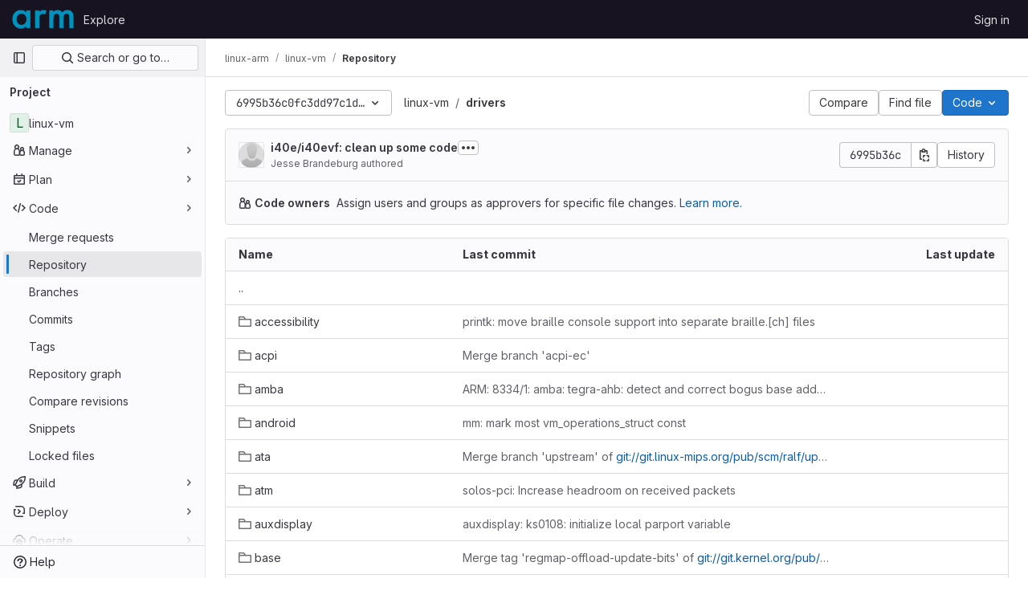

--- FILE ---
content_type: text/html; charset=utf-8
request_url: https://gitlab.arm.com/linux-arm/linux-vm/-/tree/6995b36c0fc3dd97c1d641f9630d19db2cadf44f/drivers
body_size: 39931
content:






<!DOCTYPE html>
<html class="gl-light ui-neutral with-top-bar with-header " lang="en">
<head prefix="og: http://ogp.me/ns#">
<meta charset="utf-8">
<meta content="IE=edge" http-equiv="X-UA-Compatible">
<meta content="width=device-width, initial-scale=1" name="viewport">
<title>drivers · 6995b36c0fc3dd97c1d641f9630d19db2cadf44f · linux-arm / linux-vm · GitLab</title>
<script>
//<![CDATA[
window.gon={};gon.api_version="v4";gon.default_avatar_url="https://gitlab.arm.com/assets/no_avatar-849f9c04a3a0d0cea2424ae97b27447dc64a7dbfae83c036c45b403392f0e8ba.png";gon.max_file_size=10;gon.asset_host=null;gon.webpack_public_path="/assets/webpack/";gon.relative_url_root="";gon.user_color_mode="gl-light";gon.user_color_scheme="white";gon.markdown_surround_selection=null;gon.markdown_automatic_lists=null;gon.math_rendering_limits_enabled=true;gon.recaptcha_api_server_url="https://www.recaptcha.net/recaptcha/api.js";gon.recaptcha_sitekey=null;gon.gitlab_url="https://gitlab.arm.com";gon.promo_url="https://about.gitlab.com";gon.forum_url="https://forum.gitlab.com";gon.docs_url="https://docs.gitlab.com";gon.revision="5f9db3887f3";gon.feature_category="source_code_management";gon.gitlab_logo="/assets/gitlab_logo-2957169c8ef64c58616a1ac3f4fc626e8a35ce4eb3ed31bb0d873712f2a041a0.png";gon.secure=true;gon.sprite_icons="/assets/icons-aa2c8ddf99d22b77153ca2bb092a23889c12c597fc8b8de94b0f730eb53513f6.svg";gon.sprite_file_icons="/assets/file_icons/file_icons-88a95467170997d6a4052c781684c8250847147987090747773c1ee27c513c5f.svg";gon.emoji_sprites_css_path="/assets/emoji_sprites-bd26211944b9d072037ec97cb138f1a52cd03ef185cd38b8d1fcc963245199a1.css";gon.emoji_backend_version=4;gon.gridstack_css_path="/assets/lazy_bundles/gridstack-4cd1da7c8adb8553e78a4f5545a8ab57a46258e091e6ac0382e6de79bca5ea3c.css";gon.test_env=false;gon.disable_animations=null;gon.suggested_label_colors={"#cc338b":"Magenta-pink","#dc143c":"Crimson","#c21e56":"Rose red","#cd5b45":"Dark coral","#ed9121":"Carrot orange","#eee600":"Titanium yellow","#009966":"Green-cyan","#8fbc8f":"Dark sea green","#6699cc":"Blue-gray","#e6e6fa":"Lavender","#9400d3":"Dark violet","#330066":"Deep violet","#36454f":"Charcoal grey","#808080":"Gray"};gon.first_day_of_week=0;gon.time_display_relative=true;gon.time_display_format=0;gon.ee=true;gon.jh=false;gon.dot_com=false;gon.uf_error_prefix="UF";gon.pat_prefix="";gon.keyboard_shortcuts_enabled=true;gon.features={"vscodeWebIde":true,"uiForOrganizations":false,"organizationSwitching":false,"findAndReplace":false,"removeMonitorMetrics":true,"workItemsViewPreference":true,"workItemViewForIssues":true,"searchButtonTopRight":false,"mergeRequestDashboard":false,"newProjectCreationForm":false,"workItemsClientSideBoards":false,"glqlWorkItems":false,"duoChatDynamicDimension":true,"duoChatMultiThread":true,"advancedContextResolver":true,"vulnerabilityReportTypeScannerFilter":true,"inlineBlame":false,"blobRepositoryVueHeaderApp":false,"blobOverflowMenu":false,"filterBlobPath":false,"directoryCodeDropdownUpdates":false,"ciPipelineStatusRealtime":false};gon.roadmap_epics_limit=1000;gon.licensed_features={"fileLocks":true,"remoteDevelopment":true};
//]]>
</script>


<script>
//<![CDATA[
var gl = window.gl || {};
gl.startup_calls = {"/linux-arm/linux-vm/-/refs/6995b36c0fc3dd97c1d641f9630d19db2cadf44f/logs_tree/drivers?format=json\u0026offset=0":{},"/linux-arm/linux-vm/-/blob/6995b36c0fc3dd97c1d641f9630d19db2cadf44f/README?format=json\u0026viewer=rich":{}};
gl.startup_graphql_calls = [{"query":"query pathLastCommit($projectPath: ID!, $path: String, $ref: String!, $refType: RefType) {\n  project(fullPath: $projectPath) {\n    __typename\n    id\n    repository {\n      __typename\n      lastCommit(path: $path, ref: $ref, refType: $refType) {\n        __typename\n        id\n        sha\n        title\n        titleHtml\n        descriptionHtml\n        message\n        webPath\n        authoredDate\n        authorName\n        authorGravatar\n        author {\n          __typename\n          id\n          name\n          avatarUrl\n          webPath\n        }\n        signature {\n          __typename\n          ... on GpgSignature {\n            gpgKeyPrimaryKeyid\n            verificationStatus\n          }\n          ... on X509Signature {\n            verificationStatus\n            x509Certificate {\n              id\n              subject\n              subjectKeyIdentifier\n              x509Issuer {\n                id\n                subject\n                subjectKeyIdentifier\n              }\n            }\n          }\n          ... on SshSignature {\n            verificationStatus\n            keyFingerprintSha256\n          }\n        }\n        pipelines(ref: $ref, first: 1) {\n          __typename\n          edges {\n            __typename\n            node {\n              __typename\n              id\n              detailedStatus {\n                __typename\n                id\n                detailsPath\n                icon\n                text\n              }\n            }\n          }\n        }\n      }\n    }\n  }\n}\n","variables":{"projectPath":"linux-arm/linux-vm","ref":"6995b36c0fc3dd97c1d641f9630d19db2cadf44f","path":"drivers","refType":null}},{"query":"query getPermissions($projectPath: ID!) {\n  project(fullPath: $projectPath) {\n    id\n    __typename\n    userPermissions {\n      __typename\n      pushCode\n      forkProject\n      createMergeRequestIn\n    }\n  }\n}\n","variables":{"projectPath":"linux-arm/linux-vm"}},{"query":"fragment PageInfo on PageInfo {\n  __typename\n  hasNextPage\n  hasPreviousPage\n  startCursor\n  endCursor\n}\n\nfragment TreeEntry on Entry {\n  __typename\n  id\n  sha\n  name\n  flatPath\n  type\n}\n\nquery getFiles(\n  $projectPath: ID!\n  $path: String\n  $ref: String!\n  $refType: RefType\n  $pageSize: Int!\n  $nextPageCursor: String\n) {\n  project(fullPath: $projectPath) {\n    id\n    __typename\n    repository {\n      __typename\n      tree(path: $path, ref: $ref, refType: $refType) {\n        __typename\n        trees(first: $pageSize, after: $nextPageCursor) {\n          __typename\n          edges {\n            __typename\n            node {\n              ...TreeEntry\n              webPath\n            }\n          }\n          pageInfo {\n            ...PageInfo\n          }\n        }\n        submodules(first: $pageSize, after: $nextPageCursor) {\n          __typename\n          edges {\n            __typename\n            node {\n              ...TreeEntry\n              webUrl\n              treeUrl\n            }\n          }\n          pageInfo {\n            ...PageInfo\n          }\n        }\n        blobs(first: $pageSize, after: $nextPageCursor) {\n          __typename\n          edges {\n            __typename\n            node {\n              ...TreeEntry\n              mode\n              webPath\n              lfsOid\n            }\n          }\n          pageInfo {\n            ...PageInfo\n          }\n        }\n      }\n    }\n  }\n}\n","variables":{"nextPageCursor":"","pageSize":100,"projectPath":"linux-arm/linux-vm","ref":"6995b36c0fc3dd97c1d641f9630d19db2cadf44f","path":"drivers","refType":null}}];

if (gl.startup_calls && window.fetch) {
  Object.keys(gl.startup_calls).forEach(apiCall => {
   gl.startup_calls[apiCall] = {
      fetchCall: fetch(apiCall, {
        // Emulate XHR for Rails AJAX request checks
        headers: {
          'X-Requested-With': 'XMLHttpRequest'
        },
        // fetch won’t send cookies in older browsers, unless you set the credentials init option.
        // We set to `same-origin` which is default value in modern browsers.
        // See https://github.com/whatwg/fetch/pull/585 for more information.
        credentials: 'same-origin'
      })
    };
  });
}
if (gl.startup_graphql_calls && window.fetch) {
  const headers = {"X-CSRF-Token":"ZrfMIUUzZoIBp1DK3KV2JSqXhs2iZBtwZfHHwoVgnqjhCw4lCCHuqoYa5mSltqSd-joRfofaQX5cIracZtTf0w","x-gitlab-feature-category":"source_code_management"};
  const url = `https://gitlab.arm.com/api/graphql`

  const opts = {
    method: "POST",
    headers: {
      "Content-Type": "application/json",
      ...headers,
    }
  };

  gl.startup_graphql_calls = gl.startup_graphql_calls.map(call => ({
    ...call,
    fetchCall: fetch(url, {
      ...opts,
      credentials: 'same-origin',
      body: JSON.stringify(call)
    })
  }))
}


//]]>
</script>



<link rel="stylesheet" href="/assets/application-2d41a6424a07717cdfc59340d1fd3200484026c592edea9a097119441657bb0d.css" />
<link rel="stylesheet" href="/assets/page_bundles/tree-36265195585af5e9c554d953e140f9c837af2e2eecb061d3f93d2857768eb286.css" /><link rel="stylesheet" href="/assets/page_bundles/commit_description-1e2cba4dda3c7b30dd84924809020c569f1308dea51520fe1dd5d4ce31403195.css" /><link rel="stylesheet" href="/assets/page_bundles/projects-80846bc4bdd46036586f0a20fdc1d14b080c3cabfcebf1f71b5e1cb019f70b56.css" /><link rel="stylesheet" href="/assets/page_bundles/work_items-0bab65ad25644020e75fa90592713316a101e5859001cf80e99afce8d173eba4.css" /><link rel="stylesheet" href="/assets/page_bundles/notes_shared-3bb84b0aaad44aa5af4a1dd05713ec998273465ef28436cc7d1d1b97602c6bff.css" />
<link rel="stylesheet" href="/assets/application_utilities-f77f86f78d4146d4c2c821bc481cee77b897df284886ad189d8dcb1234cb9651.css" />
<link rel="stylesheet" href="/assets/tailwind-a2b7f5a7eb0fcc3b021fef8d949abb65ecca2da7d05f7a5a7d0307d389c81f58.css" />


<link rel="stylesheet" href="/assets/fonts-fae5d3f79948bd85f18b6513a025f863b19636e85b09a1492907eb4b1bb0557b.css" />
<link rel="stylesheet" href="/assets/highlight/themes/white-99cce4f4b362f6840d7134d4129668929fde49c4da11d6ebf17f99768adbd868.css" />


<link rel="preload" href="/assets/application_utilities-f77f86f78d4146d4c2c821bc481cee77b897df284886ad189d8dcb1234cb9651.css" as="style" type="text/css">
<link rel="preload" href="/assets/application-2d41a6424a07717cdfc59340d1fd3200484026c592edea9a097119441657bb0d.css" as="style" type="text/css">
<link rel="preload" href="/assets/highlight/themes/white-99cce4f4b362f6840d7134d4129668929fde49c4da11d6ebf17f99768adbd868.css" as="style" type="text/css">




<script src="/assets/webpack/runtime.fc949c4c.bundle.js" defer="defer"></script>
<script src="/assets/webpack/main.e5a8313b.chunk.js" defer="defer"></script>
<script src="/assets/webpack/commons-pages.groups.analytics.dashboards-pages.groups.harbor.repositories-pages.groups.iteration_ca-8504ae95.98e6f929.chunk.js" defer="defer"></script>
<script src="/assets/webpack/commons-pages.search.show-super_sidebar.97112c09.chunk.js" defer="defer"></script>
<script src="/assets/webpack/super_sidebar.7a19429c.chunk.js" defer="defer"></script>
<script src="/assets/webpack/commons-pages.projects-pages.projects.activity-pages.projects.alert_management.details-pages.project-bc0cba90.2327bf9c.chunk.js" defer="defer"></script>
<script src="/assets/webpack/commons-pages.groups.packages-pages.groups.registry.repositories-pages.groups.security.policies.edit-429ebfda.bc735140.chunk.js" defer="defer"></script>
<script src="/assets/webpack/19.ffa5e988.chunk.js" defer="defer"></script>
<script src="/assets/webpack/69.bc356e68.chunk.js" defer="defer"></script>
<script src="/assets/webpack/102.97024ca9.chunk.js" defer="defer"></script>
<script src="/assets/webpack/commons-pages.projects.blob.show-pages.projects.commit.show-pages.projects.merge_requests.rapid_diff-6cfb71d6.efbc0aaf.chunk.js" defer="defer"></script>
<script src="/assets/webpack/124.2b471f19.chunk.js" defer="defer"></script>
<script src="/assets/webpack/122.2d207715.chunk.js" defer="defer"></script>
<script src="/assets/webpack/commons-pages.projects.blob.show-pages.projects.show-pages.projects.snippets.show-pages.projects.tre-c684fcf6.93d9fdf3.chunk.js" defer="defer"></script>
<script src="/assets/webpack/commons-pages.groups.show-pages.projects.blob.show-pages.projects.show-pages.projects.tree.show.18a9e344.chunk.js" defer="defer"></script>
<script src="/assets/webpack/commons-pages.projects.blob.show-pages.projects.show-pages.projects.tree.show.74270b0c.chunk.js" defer="defer"></script>
<script src="/assets/webpack/commons-pages.projects.blob.show-pages.projects.tree.show-treeList.8fb7e9fc.chunk.js" defer="defer"></script>
<script src="/assets/webpack/treeList.63f8fbb0.chunk.js" defer="defer"></script>
<script src="/assets/webpack/pages.projects.tree.show.28ed13f5.chunk.js" defer="defer"></script>

<meta content="object" property="og:type">
<meta content="GitLab" property="og:site_name">
<meta content="drivers · 6995b36c0fc3dd97c1d641f9630d19db2cadf44f · linux-arm / linux-vm · GitLab" property="og:title">
<meta content="Arm Open Source Software" property="og:description">
<meta content="https://gitlab.arm.com/assets/twitter_card-570ddb06edf56a2312253c5872489847a0f385112ddbcd71ccfa1570febab5d2.jpg" property="og:image">
<meta content="64" property="og:image:width">
<meta content="64" property="og:image:height">
<meta content="https://gitlab.arm.com/linux-arm/linux-vm/-/tree/6995b36c0fc3dd97c1d641f9630d19db2cadf44f/drivers" property="og:url">
<meta content="summary" property="twitter:card">
<meta content="drivers · 6995b36c0fc3dd97c1d641f9630d19db2cadf44f · linux-arm / linux-vm · GitLab" property="twitter:title">
<meta content="Arm Open Source Software" property="twitter:description">
<meta content="https://gitlab.arm.com/assets/twitter_card-570ddb06edf56a2312253c5872489847a0f385112ddbcd71ccfa1570febab5d2.jpg" property="twitter:image">

<meta name="csrf-param" content="authenticity_token" />
<meta name="csrf-token" content="edsU3vd8H1G0znbFvO3j6ChK3OCKTwXhVRCpCwYY3tX-Z9baum6XeTNzwGvF_jFQ-OdLU6_xX-9sw9hV5ayfrg" />
<meta name="csp-nonce" />
<meta name="action-cable-url" content="/-/cable" />
<link href="/-/manifest.json" rel="manifest">
<link rel="icon" type="image/png" href="/uploads/-/system/appearance/favicon/1/logo3.png" id="favicon" data-original-href="/uploads/-/system/appearance/favicon/1/logo3.png" />
<link rel="apple-touch-icon" type="image/x-icon" href="/assets/apple-touch-icon-b049d4bc0dd9626f31db825d61880737befc7835982586d015bded10b4435460.png" />
<link href="/search/opensearch.xml" rel="search" title="Search GitLab" type="application/opensearchdescription+xml">
<link rel="alternate" type="application/atom+xml" title="linux-vm:6995b36c0fc3dd97c1d641f9630d19db2cadf44f commits" href="https://gitlab.arm.com/linux-arm/linux-vm/-/commits/6995b36c0fc3dd97c1d641f9630d19db2cadf44f?format=atom" />




<meta content="Arm Open Source Software" name="description">
<meta content="#ececef" name="theme-color">
</head>

<body class="tab-width-8 gl-browser-chrome gl-platform-mac " data-group="linux-arm" data-group-full-path="linux-arm" data-namespace-id="16945" data-page="projects:tree:show" data-page-type-id="6995b36c0fc3dd97c1d641f9630d19db2cadf44f/drivers" data-project="linux-vm" data-project-full-path="linux-arm/linux-vm" data-project-id="10350">
<div id="js-tooltips-container"></div>

<script>
//<![CDATA[
gl = window.gl || {};
gl.client = {"isChrome":true,"isMac":true};


//]]>
</script>


<header class="header-logged-out" data-testid="navbar">
<a class="gl-sr-only gl-accessibility" href="#content-body">Skip to content</a>
<div class="container-fluid">
<nav aria-label="Explore GitLab" class="header-logged-out-nav gl-flex gl-gap-3 gl-justify-between">
<div class="gl-flex gl-items-center gl-gap-1">
<span class="gl-sr-only">GitLab</span>
<a title="Homepage" id="logo" class="header-logged-out-logo has-tooltip" aria-label="Homepage" href="/"><img class="brand-header-logo lazy" alt="" data-src="/uploads/-/system/appearance/header_logo/1/Arm_logo_blue_72LG1.png" src="[data-uri]" />
</a></div>
<ul class="gl-list-none gl-p-0 gl-m-0 gl-flex gl-gap-3 gl-items-center gl-grow">
<li class="header-logged-out-nav-item">
<a class="" href="/explore">Explore</a>
</li>
</ul>
<ul class="gl-list-none gl-p-0 gl-m-0 gl-flex gl-gap-3 gl-items-center gl-justify-end">
<li class="header-logged-out-nav-item">
<a href="/users/sign_in?redirect_to_referer=yes">Sign in</a>
</li>
</ul>
</nav>
</div>
</header>

<div class="layout-page page-with-super-sidebar">
<aside class="js-super-sidebar super-sidebar super-sidebar-loading" data-command-palette="{&quot;project_files_url&quot;:&quot;/linux-arm/linux-vm/-/files/6995b36c0fc3dd97c1d641f9630d19db2cadf44f?format=json&quot;,&quot;project_blob_url&quot;:&quot;/linux-arm/linux-vm/-/blob/6995b36c0fc3dd97c1d641f9630d19db2cadf44f&quot;}" data-force-desktop-expanded-sidebar="" data-is-saas="false" data-root-path="/" data-sidebar="{&quot;is_logged_in&quot;:false,&quot;context_switcher_links&quot;:[{&quot;title&quot;:&quot;Explore&quot;,&quot;link&quot;:&quot;/explore&quot;,&quot;icon&quot;:&quot;compass&quot;}],&quot;current_menu_items&quot;:[{&quot;id&quot;:&quot;project_overview&quot;,&quot;title&quot;:&quot;linux-vm&quot;,&quot;entity_id&quot;:10350,&quot;link&quot;:&quot;/linux-arm/linux-vm&quot;,&quot;link_classes&quot;:&quot;shortcuts-project&quot;,&quot;is_active&quot;:false},{&quot;id&quot;:&quot;manage_menu&quot;,&quot;title&quot;:&quot;Manage&quot;,&quot;icon&quot;:&quot;users&quot;,&quot;avatar_shape&quot;:&quot;rect&quot;,&quot;link&quot;:&quot;/linux-arm/linux-vm/activity&quot;,&quot;is_active&quot;:false,&quot;items&quot;:[{&quot;id&quot;:&quot;activity&quot;,&quot;title&quot;:&quot;Activity&quot;,&quot;link&quot;:&quot;/linux-arm/linux-vm/activity&quot;,&quot;link_classes&quot;:&quot;shortcuts-project-activity&quot;,&quot;is_active&quot;:false},{&quot;id&quot;:&quot;members&quot;,&quot;title&quot;:&quot;Members&quot;,&quot;link&quot;:&quot;/linux-arm/linux-vm/-/project_members&quot;,&quot;is_active&quot;:false},{&quot;id&quot;:&quot;labels&quot;,&quot;title&quot;:&quot;Labels&quot;,&quot;link&quot;:&quot;/linux-arm/linux-vm/-/labels&quot;,&quot;is_active&quot;:false}],&quot;separated&quot;:false},{&quot;id&quot;:&quot;plan_menu&quot;,&quot;title&quot;:&quot;Plan&quot;,&quot;icon&quot;:&quot;planning&quot;,&quot;avatar_shape&quot;:&quot;rect&quot;,&quot;link&quot;:&quot;/linux-arm/linux-vm/-/issues&quot;,&quot;is_active&quot;:false,&quot;items&quot;:[{&quot;id&quot;:&quot;project_issue_list&quot;,&quot;title&quot;:&quot;Issues&quot;,&quot;link&quot;:&quot;/linux-arm/linux-vm/-/issues&quot;,&quot;pill_count_field&quot;:&quot;openIssuesCount&quot;,&quot;link_classes&quot;:&quot;shortcuts-issues has-sub-items&quot;,&quot;is_active&quot;:false},{&quot;id&quot;:&quot;boards&quot;,&quot;title&quot;:&quot;Issue boards&quot;,&quot;link&quot;:&quot;/linux-arm/linux-vm/-/boards&quot;,&quot;link_classes&quot;:&quot;shortcuts-issue-boards&quot;,&quot;is_active&quot;:false},{&quot;id&quot;:&quot;milestones&quot;,&quot;title&quot;:&quot;Milestones&quot;,&quot;link&quot;:&quot;/linux-arm/linux-vm/-/milestones&quot;,&quot;is_active&quot;:false},{&quot;id&quot;:&quot;iterations&quot;,&quot;title&quot;:&quot;Iterations&quot;,&quot;link&quot;:&quot;/linux-arm/linux-vm/-/cadences&quot;,&quot;is_active&quot;:false},{&quot;id&quot;:&quot;project_wiki&quot;,&quot;title&quot;:&quot;Wiki&quot;,&quot;link&quot;:&quot;/linux-arm/linux-vm/-/wikis/home&quot;,&quot;link_classes&quot;:&quot;shortcuts-wiki&quot;,&quot;is_active&quot;:false},{&quot;id&quot;:&quot;requirements&quot;,&quot;title&quot;:&quot;Requirements&quot;,&quot;link&quot;:&quot;/linux-arm/linux-vm/-/requirements_management/requirements&quot;,&quot;is_active&quot;:false}],&quot;separated&quot;:false},{&quot;id&quot;:&quot;code_menu&quot;,&quot;title&quot;:&quot;Code&quot;,&quot;icon&quot;:&quot;code&quot;,&quot;avatar_shape&quot;:&quot;rect&quot;,&quot;link&quot;:&quot;/linux-arm/linux-vm/-/merge_requests&quot;,&quot;is_active&quot;:true,&quot;items&quot;:[{&quot;id&quot;:&quot;project_merge_request_list&quot;,&quot;title&quot;:&quot;Merge requests&quot;,&quot;link&quot;:&quot;/linux-arm/linux-vm/-/merge_requests&quot;,&quot;pill_count_field&quot;:&quot;openMergeRequestsCount&quot;,&quot;link_classes&quot;:&quot;shortcuts-merge_requests&quot;,&quot;is_active&quot;:false},{&quot;id&quot;:&quot;files&quot;,&quot;title&quot;:&quot;Repository&quot;,&quot;link&quot;:&quot;/linux-arm/linux-vm/-/tree/6995b36c0fc3dd97c1d641f9630d19db2cadf44f&quot;,&quot;link_classes&quot;:&quot;shortcuts-tree&quot;,&quot;is_active&quot;:true},{&quot;id&quot;:&quot;branches&quot;,&quot;title&quot;:&quot;Branches&quot;,&quot;link&quot;:&quot;/linux-arm/linux-vm/-/branches&quot;,&quot;is_active&quot;:false},{&quot;id&quot;:&quot;commits&quot;,&quot;title&quot;:&quot;Commits&quot;,&quot;link&quot;:&quot;/linux-arm/linux-vm/-/commits/6995b36c0fc3dd97c1d641f9630d19db2cadf44f&quot;,&quot;link_classes&quot;:&quot;shortcuts-commits&quot;,&quot;is_active&quot;:false},{&quot;id&quot;:&quot;tags&quot;,&quot;title&quot;:&quot;Tags&quot;,&quot;link&quot;:&quot;/linux-arm/linux-vm/-/tags&quot;,&quot;is_active&quot;:false},{&quot;id&quot;:&quot;graphs&quot;,&quot;title&quot;:&quot;Repository graph&quot;,&quot;link&quot;:&quot;/linux-arm/linux-vm/-/network/6995b36c0fc3dd97c1d641f9630d19db2cadf44f&quot;,&quot;link_classes&quot;:&quot;shortcuts-network&quot;,&quot;is_active&quot;:false},{&quot;id&quot;:&quot;compare&quot;,&quot;title&quot;:&quot;Compare revisions&quot;,&quot;link&quot;:&quot;/linux-arm/linux-vm/-/compare?from=master\u0026to=6995b36c0fc3dd97c1d641f9630d19db2cadf44f&quot;,&quot;is_active&quot;:false},{&quot;id&quot;:&quot;project_snippets&quot;,&quot;title&quot;:&quot;Snippets&quot;,&quot;link&quot;:&quot;/linux-arm/linux-vm/-/snippets&quot;,&quot;link_classes&quot;:&quot;shortcuts-snippets&quot;,&quot;is_active&quot;:false},{&quot;id&quot;:&quot;file_locks&quot;,&quot;title&quot;:&quot;Locked files&quot;,&quot;link&quot;:&quot;/linux-arm/linux-vm/path_locks&quot;,&quot;is_active&quot;:false}],&quot;separated&quot;:false},{&quot;id&quot;:&quot;build_menu&quot;,&quot;title&quot;:&quot;Build&quot;,&quot;icon&quot;:&quot;rocket&quot;,&quot;avatar_shape&quot;:&quot;rect&quot;,&quot;link&quot;:&quot;/linux-arm/linux-vm/-/pipelines&quot;,&quot;is_active&quot;:false,&quot;items&quot;:[{&quot;id&quot;:&quot;pipelines&quot;,&quot;title&quot;:&quot;Pipelines&quot;,&quot;link&quot;:&quot;/linux-arm/linux-vm/-/pipelines&quot;,&quot;link_classes&quot;:&quot;shortcuts-pipelines&quot;,&quot;is_active&quot;:false},{&quot;id&quot;:&quot;jobs&quot;,&quot;title&quot;:&quot;Jobs&quot;,&quot;link&quot;:&quot;/linux-arm/linux-vm/-/jobs&quot;,&quot;link_classes&quot;:&quot;shortcuts-builds&quot;,&quot;is_active&quot;:false},{&quot;id&quot;:&quot;pipeline_schedules&quot;,&quot;title&quot;:&quot;Pipeline schedules&quot;,&quot;link&quot;:&quot;/linux-arm/linux-vm/-/pipeline_schedules&quot;,&quot;link_classes&quot;:&quot;shortcuts-builds&quot;,&quot;is_active&quot;:false},{&quot;id&quot;:&quot;test_cases&quot;,&quot;title&quot;:&quot;Test cases&quot;,&quot;link&quot;:&quot;/linux-arm/linux-vm/-/quality/test_cases&quot;,&quot;link_classes&quot;:&quot;shortcuts-test-cases&quot;,&quot;is_active&quot;:false},{&quot;id&quot;:&quot;artifacts&quot;,&quot;title&quot;:&quot;Artifacts&quot;,&quot;link&quot;:&quot;/linux-arm/linux-vm/-/artifacts&quot;,&quot;link_classes&quot;:&quot;shortcuts-builds&quot;,&quot;is_active&quot;:false}],&quot;separated&quot;:false},{&quot;id&quot;:&quot;deploy_menu&quot;,&quot;title&quot;:&quot;Deploy&quot;,&quot;icon&quot;:&quot;deployments&quot;,&quot;avatar_shape&quot;:&quot;rect&quot;,&quot;link&quot;:&quot;/linux-arm/linux-vm/-/releases&quot;,&quot;is_active&quot;:false,&quot;items&quot;:[{&quot;id&quot;:&quot;releases&quot;,&quot;title&quot;:&quot;Releases&quot;,&quot;link&quot;:&quot;/linux-arm/linux-vm/-/releases&quot;,&quot;link_classes&quot;:&quot;shortcuts-deployments-releases&quot;,&quot;is_active&quot;:false},{&quot;id&quot;:&quot;packages_registry&quot;,&quot;title&quot;:&quot;Package registry&quot;,&quot;link&quot;:&quot;/linux-arm/linux-vm/-/packages&quot;,&quot;link_classes&quot;:&quot;shortcuts-container-registry&quot;,&quot;is_active&quot;:false},{&quot;id&quot;:&quot;container_registry&quot;,&quot;title&quot;:&quot;Container registry&quot;,&quot;link&quot;:&quot;/linux-arm/linux-vm/container_registry&quot;,&quot;is_active&quot;:false},{&quot;id&quot;:&quot;model_registry&quot;,&quot;title&quot;:&quot;Model registry&quot;,&quot;link&quot;:&quot;/linux-arm/linux-vm/-/ml/models&quot;,&quot;is_active&quot;:false}],&quot;separated&quot;:false},{&quot;id&quot;:&quot;operations_menu&quot;,&quot;title&quot;:&quot;Operate&quot;,&quot;icon&quot;:&quot;cloud-pod&quot;,&quot;avatar_shape&quot;:&quot;rect&quot;,&quot;link&quot;:&quot;/linux-arm/linux-vm/-/environments&quot;,&quot;is_active&quot;:false,&quot;items&quot;:[{&quot;id&quot;:&quot;environments&quot;,&quot;title&quot;:&quot;Environments&quot;,&quot;link&quot;:&quot;/linux-arm/linux-vm/-/environments&quot;,&quot;link_classes&quot;:&quot;shortcuts-environments&quot;,&quot;is_active&quot;:false},{&quot;id&quot;:&quot;infrastructure_registry&quot;,&quot;title&quot;:&quot;Terraform modules&quot;,&quot;link&quot;:&quot;/linux-arm/linux-vm/-/terraform_module_registry&quot;,&quot;is_active&quot;:false}],&quot;separated&quot;:false},{&quot;id&quot;:&quot;monitor_menu&quot;,&quot;title&quot;:&quot;Monitor&quot;,&quot;icon&quot;:&quot;monitor&quot;,&quot;avatar_shape&quot;:&quot;rect&quot;,&quot;link&quot;:&quot;/linux-arm/linux-vm/-/incidents&quot;,&quot;is_active&quot;:false,&quot;items&quot;:[{&quot;id&quot;:&quot;incidents&quot;,&quot;title&quot;:&quot;Incidents&quot;,&quot;link&quot;:&quot;/linux-arm/linux-vm/-/incidents&quot;,&quot;is_active&quot;:false}],&quot;separated&quot;:false},{&quot;id&quot;:&quot;analyze_menu&quot;,&quot;title&quot;:&quot;Analyze&quot;,&quot;icon&quot;:&quot;chart&quot;,&quot;avatar_shape&quot;:&quot;rect&quot;,&quot;link&quot;:&quot;/linux-arm/linux-vm/-/value_stream_analytics&quot;,&quot;is_active&quot;:false,&quot;items&quot;:[{&quot;id&quot;:&quot;cycle_analytics&quot;,&quot;title&quot;:&quot;Value stream analytics&quot;,&quot;link&quot;:&quot;/linux-arm/linux-vm/-/value_stream_analytics&quot;,&quot;link_classes&quot;:&quot;shortcuts-project-cycle-analytics&quot;,&quot;is_active&quot;:false},{&quot;id&quot;:&quot;contributors&quot;,&quot;title&quot;:&quot;Contributor analytics&quot;,&quot;link&quot;:&quot;/linux-arm/linux-vm/-/graphs/6995b36c0fc3dd97c1d641f9630d19db2cadf44f&quot;,&quot;is_active&quot;:false},{&quot;id&quot;:&quot;ci_cd_analytics&quot;,&quot;title&quot;:&quot;CI/CD analytics&quot;,&quot;link&quot;:&quot;/linux-arm/linux-vm/-/pipelines/charts&quot;,&quot;is_active&quot;:false},{&quot;id&quot;:&quot;repository_analytics&quot;,&quot;title&quot;:&quot;Repository analytics&quot;,&quot;link&quot;:&quot;/linux-arm/linux-vm/-/graphs/6995b36c0fc3dd97c1d641f9630d19db2cadf44f/charts&quot;,&quot;link_classes&quot;:&quot;shortcuts-repository-charts&quot;,&quot;is_active&quot;:false},{&quot;id&quot;:&quot;code_review&quot;,&quot;title&quot;:&quot;Code review analytics&quot;,&quot;link&quot;:&quot;/linux-arm/linux-vm/-/analytics/code_reviews&quot;,&quot;is_active&quot;:false},{&quot;id&quot;:&quot;issues&quot;,&quot;title&quot;:&quot;Issue analytics&quot;,&quot;link&quot;:&quot;/linux-arm/linux-vm/-/analytics/issues_analytics&quot;,&quot;is_active&quot;:false},{&quot;id&quot;:&quot;insights&quot;,&quot;title&quot;:&quot;Insights&quot;,&quot;link&quot;:&quot;/linux-arm/linux-vm/insights/&quot;,&quot;link_classes&quot;:&quot;shortcuts-project-insights&quot;,&quot;is_active&quot;:false},{&quot;id&quot;:&quot;model_experiments&quot;,&quot;title&quot;:&quot;Model experiments&quot;,&quot;link&quot;:&quot;/linux-arm/linux-vm/-/ml/experiments&quot;,&quot;is_active&quot;:false}],&quot;separated&quot;:false}],&quot;current_context_header&quot;:&quot;Project&quot;,&quot;support_path&quot;:&quot;https://about.gitlab.com/get-help/&quot;,&quot;docs_path&quot;:&quot;/help/docs&quot;,&quot;display_whats_new&quot;:false,&quot;show_version_check&quot;:null,&quot;search&quot;:{&quot;search_path&quot;:&quot;/search&quot;,&quot;issues_path&quot;:&quot;/dashboard/issues&quot;,&quot;mr_path&quot;:&quot;/dashboard/merge_requests&quot;,&quot;autocomplete_path&quot;:&quot;/search/autocomplete&quot;,&quot;settings_path&quot;:&quot;/search/settings&quot;,&quot;search_context&quot;:{&quot;group&quot;:{&quot;id&quot;:16945,&quot;name&quot;:&quot;linux-arm&quot;,&quot;full_name&quot;:&quot;linux-arm&quot;},&quot;group_metadata&quot;:{&quot;issues_path&quot;:&quot;/groups/linux-arm/-/issues&quot;,&quot;mr_path&quot;:&quot;/groups/linux-arm/-/merge_requests&quot;},&quot;project&quot;:{&quot;id&quot;:10350,&quot;name&quot;:&quot;linux-vm&quot;},&quot;project_metadata&quot;:{&quot;mr_path&quot;:&quot;/linux-arm/linux-vm/-/merge_requests&quot;,&quot;issues_path&quot;:&quot;/linux-arm/linux-vm/-/issues&quot;},&quot;code_search&quot;:true,&quot;ref&quot;:&quot;6995b36c0fc3dd97c1d641f9630d19db2cadf44f&quot;,&quot;scope&quot;:null,&quot;for_snippets&quot;:null}},&quot;panel_type&quot;:&quot;project&quot;,&quot;shortcut_links&quot;:[{&quot;title&quot;:&quot;Snippets&quot;,&quot;href&quot;:&quot;/explore/snippets&quot;,&quot;css_class&quot;:&quot;dashboard-shortcuts-snippets&quot;},{&quot;title&quot;:&quot;Groups&quot;,&quot;href&quot;:&quot;/explore/groups&quot;,&quot;css_class&quot;:&quot;dashboard-shortcuts-groups&quot;},{&quot;title&quot;:&quot;Projects&quot;,&quot;href&quot;:&quot;/explore/projects/starred&quot;,&quot;css_class&quot;:&quot;dashboard-shortcuts-projects&quot;}],&quot;terms&quot;:null}"></aside>

<div class="content-wrapper">
<div class="broadcast-wrapper">




</div>
<div class="alert-wrapper alert-wrapper-top-space gl-flex gl-flex-col gl-gap-3 container-fluid container-limited">





























</div>
<div class="top-bar-fixed container-fluid" data-testid="top-bar">
<div class="top-bar-container gl-flex gl-items-center gl-gap-2">
<div class="gl-grow gl-basis-0 gl-flex gl-items-center gl-justify-start gl-gap-3">
<button class="gl-button btn btn-icon btn-md btn-default btn-default-tertiary js-super-sidebar-toggle-expand super-sidebar-toggle -gl-ml-3" aria-controls="super-sidebar" aria-expanded="false" aria-label="Primary navigation sidebar" type="button"><svg class="s16 gl-icon gl-button-icon " data-testid="sidebar-icon"><use href="/assets/icons-aa2c8ddf99d22b77153ca2bb092a23889c12c597fc8b8de94b0f730eb53513f6.svg#sidebar"></use></svg>

</button>
<script type="application/ld+json">
{"@context":"https://schema.org","@type":"BreadcrumbList","itemListElement":[{"@type":"ListItem","position":1,"name":"linux-arm","item":"https://gitlab.arm.com/linux-arm"},{"@type":"ListItem","position":2,"name":"linux-vm","item":"https://gitlab.arm.com/linux-arm/linux-vm"},{"@type":"ListItem","position":3,"name":"Repository","item":"https://gitlab.arm.com/linux-arm/linux-vm/-/tree/6995b36c0fc3dd97c1d641f9630d19db2cadf44f/drivers"}]}


</script>
<div data-testid="breadcrumb-links" id="js-vue-page-breadcrumbs-wrapper">
<div data-breadcrumbs-json="[{&quot;text&quot;:&quot;linux-arm&quot;,&quot;href&quot;:&quot;/linux-arm&quot;,&quot;avatarPath&quot;:null},{&quot;text&quot;:&quot;linux-vm&quot;,&quot;href&quot;:&quot;/linux-arm/linux-vm&quot;,&quot;avatarPath&quot;:null},{&quot;text&quot;:&quot;Repository&quot;,&quot;href&quot;:&quot;/linux-arm/linux-vm/-/tree/6995b36c0fc3dd97c1d641f9630d19db2cadf44f/drivers&quot;,&quot;avatarPath&quot;:null}]" id="js-vue-page-breadcrumbs"></div>
<div id="js-injected-page-breadcrumbs"></div>
</div>


</div>
<div class="gl-flex-none gl-flex gl-items-center gl-justify-center gl-gap-4">
<div id="js-work-item-feedback"></div>

<div id="js-advanced-search-modal"></div>

</div>
<div class="gl-basis-0 gl-flex gl-items-center gl-justify-end">

</div>
</div>
</div>

<div class="container-fluid container-limited project-highlight-puc">
<main class="content" id="content-body" itemscope itemtype="http://schema.org/SoftwareSourceCode">
<div class="flash-container flash-container-page sticky" data-testid="flash-container">
<div id="js-global-alerts"></div>
</div>







<div class="tree-holder clearfix js-per-page gl-mt-5" data-blame-per-page="1000" id="tree-holder">
<div class="nav-block gl-flex gl-flex-col sm:gl-flex-row gl-items-stretch">
<div class="tree-ref-container gl-flex gl-flex-wrap gl-gap-2 mb-2 mb-md-0">
<div class="tree-ref-holder gl-max-w-26" data-testid="ref-dropdown-container">
<div data-project-id="10350" data-project-root-path="/linux-arm/linux-vm" data-ref-type="" id="js-tree-ref-switcher"></div>
</div>
<div data-can-collaborate="false" data-can-edit-tree="false" data-can-push-code="false" data-can-push-to-branch="false" data-new-blob-path="/linux-arm/linux-vm/-/new/6995b36c0fc3dd97c1d641f9630d19db2cadf44f" data-new-branch-path="/linux-arm/linux-vm/-/branches/new" data-new-dir-path="/linux-arm/linux-vm/-/create_dir/6995b36c0fc3dd97c1d641f9630d19db2cadf44f" data-new-tag-path="/linux-arm/linux-vm/-/tags/new" data-upload-path="/linux-arm/linux-vm/-/create/6995b36c0fc3dd97c1d641f9630d19db2cadf44f" id="js-repo-breadcrumb"></div>
</div>
<div id="js-blob-controls"></div>
<div class="tree-controls">
<div class="gl-flex gl-flex-wrap gl-gap-3 gl-mb-3 sm:gl-mb-0">


<a class="gl-button btn btn-md btn-default shortcuts-compare" rel="nofollow" href="/linux-arm/linux-vm/-/compare?from=master&amp;to=6995b36c0fc3dd97c1d641f9630d19db2cadf44f"><span class="gl-button-text">
Compare

</span>

</a>
<button class="gl-button btn btn-md btn-default has-tooltip shortcuts-find-file" title="Go to file, press &lt;kbd class=&#39;flat ml-1&#39; aria-hidden=true&gt;/~&lt;/kbd&gt; or &lt;kbd class=&#39;flat ml-1&#39; aria-hidden=true&gt;t&lt;/kbd&gt;" aria-keyshortcuts="/+~ t" data-html="true" data-event-tracking="click_find_file_button_on_repository_pages" type="button"><span class="gl-button-text">
Find file

</span>

</button>

<div class="project-code-holder gl-hidden sm:gl-inline-block">
<div class="git-clone-holder js-git-clone-holder">
<div data-directory-download-links="[{&quot;text&quot;:&quot;zip&quot;,&quot;path&quot;:&quot;/linux-arm/linux-vm/-/archive/6995b36c0fc3dd97c1d641f9630d19db2cadf44f/linux-vm-6995b36c0fc3dd97c1d641f9630d19db2cadf44f.zip&quot;},{&quot;text&quot;:&quot;tar.gz&quot;,&quot;path&quot;:&quot;/linux-arm/linux-vm/-/archive/6995b36c0fc3dd97c1d641f9630d19db2cadf44f/linux-vm-6995b36c0fc3dd97c1d641f9630d19db2cadf44f.tar.gz&quot;},{&quot;text&quot;:&quot;tar.bz2&quot;,&quot;path&quot;:&quot;/linux-arm/linux-vm/-/archive/6995b36c0fc3dd97c1d641f9630d19db2cadf44f/linux-vm-6995b36c0fc3dd97c1d641f9630d19db2cadf44f.tar.bz2&quot;},{&quot;text&quot;:&quot;tar&quot;,&quot;path&quot;:&quot;/linux-arm/linux-vm/-/archive/6995b36c0fc3dd97c1d641f9630d19db2cadf44f/linux-vm-6995b36c0fc3dd97c1d641f9630d19db2cadf44f.tar&quot;}]" data-http-url="https://gitlab.arm.com/linux-arm/linux-vm.git" data-kerberos-url="" data-new-workspace-path="/-/remote_development/workspaces/new" data-project-id="10350" data-project-path="linux-arm/linux-vm" data-ssh-url="git@git.gitlab.arm.com:linux-arm/linux-vm.git" data-xcode-url="" id="js-code-dropdown"></div>
</div>

</div>
</div>
<div class="project-code-holder gl-flex gl-gap-3 sm:!gl-hidden">
<div class="js-source-code-dropdown" data-css-class="" data-download-artifacts="[]" data-download-links="[{&quot;text&quot;:&quot;zip&quot;,&quot;path&quot;:&quot;/linux-arm/linux-vm/-/archive/6995b36c0fc3dd97c1d641f9630d19db2cadf44f/linux-vm-6995b36c0fc3dd97c1d641f9630d19db2cadf44f.zip&quot;},{&quot;text&quot;:&quot;tar.gz&quot;,&quot;path&quot;:&quot;/linux-arm/linux-vm/-/archive/6995b36c0fc3dd97c1d641f9630d19db2cadf44f/linux-vm-6995b36c0fc3dd97c1d641f9630d19db2cadf44f.tar.gz&quot;},{&quot;text&quot;:&quot;tar.bz2&quot;,&quot;path&quot;:&quot;/linux-arm/linux-vm/-/archive/6995b36c0fc3dd97c1d641f9630d19db2cadf44f/linux-vm-6995b36c0fc3dd97c1d641f9630d19db2cadf44f.tar.bz2&quot;},{&quot;text&quot;:&quot;tar&quot;,&quot;path&quot;:&quot;/linux-arm/linux-vm/-/archive/6995b36c0fc3dd97c1d641f9630d19db2cadf44f/linux-vm-6995b36c0fc3dd97c1d641f9630d19db2cadf44f.tar&quot;}]"></div>

<div class="btn-group mobile-git-clone js-mobile-git-clone btn-block">
<button class="gl-button btn btn-md btn-confirm hover:gl-no-underline js-clone-dropdown-label" title="Copy" aria-label="Copy" aria-live="polite" data-toggle="tooltip" data-placement="bottom" data-container="body" data-html="true" data-button-text="Copy HTTPS clone URL" data-size="medium" data-category="primary" data-variant="confirm" data-hide-button-icon="true" data-clipboard-text="https://gitlab.arm.com/linux-arm/linux-vm.git" type="button"><span class="gl-button-text">
Copy HTTPS clone URL
</span>

</button>
<button class="btn gl-button btn-confirm dropdown-toggle js-dropdown-toggle flex-grow-0 gl-flex gl-items-center gl-justify-center w-auto ml-0" data-toggle="dropdown" type="button">
<svg class="s16 dropdown-btn-icon icon" data-testid="chevron-down-icon"><use href="/assets/icons-aa2c8ddf99d22b77153ca2bb092a23889c12c597fc8b8de94b0f730eb53513f6.svg#chevron-down"></use></svg>
</button>
<ul class="dropdown-menu dropdown-menu-selectable dropdown-menu-right clone-options-dropdown" data-dropdown>
<li class="js-clone-links">
<a class="copy ssh clone url-selector is-active" href="git@git.gitlab.arm.com:linux-arm/linux-vm.git" data-clone-type="ssh"><strong class="dropdown-menu-inner-title">Copy SSH clone URL</strong><span class="dropdown-menu-inner-content">git@git.gitlab.arm.com:linux-arm/linux-vm.git</span></a>
</li>
<li class="js-clone-links">
<a class="copy https clone url-selector " href="https://gitlab.arm.com/linux-arm/linux-vm.git" data-clone-type="http"><strong class="dropdown-menu-inner-title">Copy HTTPS clone URL</strong><span class="dropdown-menu-inner-content">https://gitlab.arm.com/linux-arm/linux-vm.git</span></a>
</li>

</ul>
</div>

</div>
</div>

</div>
<div class="info-well project-last-commit gl-flex-col gl-mt-5">
<div class="gl-flex gl-items-center gl-justify-center gl-m-auto gl-min-h-9 lg:gl-min-h-[4.5rem]" data-history-link="/linux-arm/linux-vm/-/commits/6995b36c0fc3dd97c1d641f9630d19db2cadf44f" data-ref-type="" id="js-last-commit">
<div class="gl-spinner-container" role="status"><span aria-hidden class="gl-spinner gl-spinner-md gl-spinner-dark !gl-align-text-bottom"></span><span class="gl-sr-only !gl-absolute">Loading</span>
</div>
</div>
<div class="gl-hidden sm:gl-flex" data-branch="6995b36c0fc3dd97c1d641f9630d19db2cadf44f" data-branch-rules-path="/linux-arm/linux-vm/-/settings/repository#js-branch-rules" id="js-code-owners"></div>
</div>
<div data-escaped-ref="6995b36c0fc3dd97c1d641f9630d19db2cadf44f" data-explain-code-available="false" data-full-name="linux-arm / linux-vm" data-path-locks-available="true" data-path-locks-toggle="/linux-arm/linux-vm/path_locks/toggle" data-project-path="linux-arm/linux-vm" data-project-short-path="linux-vm" data-ref="6995b36c0fc3dd97c1d641f9630d19db2cadf44f" data-resource-id="gid://gitlab/Project/10350" data-user-id="" id="js-tree-list"></div>
</div>

<script>
//<![CDATA[
  window.gl = window.gl || {};
  window.gl.webIDEPath = '/-/ide/project/linux-arm/linux-vm/edit/6995b36c0fc3dd97c1d641f9630d19db2cadf44f/-/drivers'


//]]>
</script>
<div data-ambiguous="false" data-ref="6995b36c0fc3dd97c1d641f9630d19db2cadf44f" id="js-ambiguous-ref-modal"></div>

</main>
</div>


</div>
</div>


<script>
//<![CDATA[
if ('loading' in HTMLImageElement.prototype) {
  document.querySelectorAll('img.lazy').forEach(img => {
    img.loading = 'lazy';
    let imgUrl = img.dataset.src;
    // Only adding width + height for avatars for now
    if (imgUrl.indexOf('/avatar/') > -1 && imgUrl.indexOf('?') === -1) {
      const targetWidth = img.getAttribute('width') || img.width;
      imgUrl += `?width=${targetWidth}`;
    }
    img.src = imgUrl;
    img.removeAttribute('data-src');
    img.classList.remove('lazy');
    img.classList.add('js-lazy-loaded');
    img.dataset.testid = 'js-lazy-loaded-content';
  });
}

//]]>
</script>
<script>
//<![CDATA[
gl = window.gl || {};
gl.experiments = {};


//]]>
</script>

</body>
</html>



--- FILE ---
content_type: text/javascript; charset=utf-8
request_url: https://gitlab.arm.com/assets/webpack/commons-pages.projects.blob.show-pages.projects.tree.show-treeList.8fb7e9fc.chunk.js
body_size: 8384
content:
(this.webpackJsonp=this.webpackJsonp||[]).push([[215],{"6Zpb":function(e,t){var n={kind:"Document",definitions:[{kind:"OperationDefinition",operation:"query",name:{kind:"Name",value:"getForkDetails"},variableDefinitions:[{kind:"VariableDefinition",variable:{kind:"Variable",name:{kind:"Name",value:"projectPath"}},type:{kind:"NonNullType",type:{kind:"NamedType",name:{kind:"Name",value:"ID"}}},directives:[]},{kind:"VariableDefinition",variable:{kind:"Variable",name:{kind:"Name",value:"ref"}},type:{kind:"NamedType",name:{kind:"Name",value:"String"}},directives:[]}],directives:[],selectionSet:{kind:"SelectionSet",selections:[{kind:"Field",name:{kind:"Name",value:"project"},arguments:[{kind:"Argument",name:{kind:"Name",value:"fullPath"},value:{kind:"Variable",name:{kind:"Name",value:"projectPath"}}}],directives:[],selectionSet:{kind:"SelectionSet",selections:[{kind:"Field",name:{kind:"Name",value:"id"},arguments:[],directives:[]},{kind:"Field",name:{kind:"Name",value:"forkDetails"},arguments:[{kind:"Argument",name:{kind:"Name",value:"ref"},value:{kind:"Variable",name:{kind:"Name",value:"ref"}}}],directives:[],selectionSet:{kind:"SelectionSet",selections:[{kind:"Field",name:{kind:"Name",value:"ahead"},arguments:[],directives:[]},{kind:"Field",name:{kind:"Name",value:"behind"},arguments:[],directives:[]},{kind:"Field",name:{kind:"Name",value:"isSyncing"},arguments:[],directives:[]},{kind:"Field",name:{kind:"Name",value:"hasConflicts"},arguments:[],directives:[]}]}}]}}]}}],loc:{start:0,end:200}};n.loc.source={body:"query getForkDetails($projectPath: ID!, $ref: String) {\n  project(fullPath: $projectPath) {\n    id\n    forkDetails(ref: $ref) {\n      ahead\n      behind\n      isSyncing\n      hasConflicts\n    }\n  }\n}\n",name:"GraphQL request",locationOffset:{line:1,column:1}};var i={};function a(e,t){for(var n=0;n<e.definitions.length;n++){var i=e.definitions[n];if(i.name&&i.name.value==t)return i}}n.definitions.forEach((function(e){if(e.name){var t=new Set;!function e(t,n){if("FragmentSpread"===t.kind)n.add(t.name.value);else if("VariableDefinition"===t.kind){var i=t.type;"NamedType"===i.kind&&n.add(i.name.value)}t.selectionSet&&t.selectionSet.selections.forEach((function(t){e(t,n)})),t.variableDefinitions&&t.variableDefinitions.forEach((function(t){e(t,n)})),t.definitions&&t.definitions.forEach((function(t){e(t,n)}))}(e,t),i[e.name.value]=t}})),e.exports=n,e.exports.getForkDetails=function(e,t){var n={kind:e.kind,definitions:[a(e,t)]};e.hasOwnProperty("loc")&&(n.loc=e.loc);var s=i[t]||new Set,r=new Set,o=new Set;for(s.forEach((function(e){o.add(e)}));o.size>0;){var l=o;o=new Set,l.forEach((function(e){r.has(e)||(r.add(e),(i[e]||new Set).forEach((function(e){o.add(e)})))}))}return r.forEach((function(t){var i=a(e,t);i&&n.definitions.push(i)})),n}(n,"getForkDetails")},"E/jO":function(e,t,n){"use strict";n.d(t,"b",(function(){return l})),n.d(t,"c",(function(){return c})),n.d(t,"a",(function(){return d}));n("Tznw"),n("IYH6"),n("6yen"),n("OeRx"),n("l/dT"),n("RqS2"),n("Zy7a"),n("cjZU"),n("OAhk"),n("X42P"),n("mHhP"),n("fn0I"),n("UB/6"),n("imhG"),n("kidC"),n("F/X0"),n("ZzK0"),n("z6RN"),n("BzOf"),n("B++/"),n("47t/");const i=function({nodeType:e}){return 3===e},a=function(e,t){const n=document.createElement("span");return n.innerText=e,n.classList=t||"",n},s=function(e,t,n){const s=a();return s.innerHTML=function(e){return e.replace(/ /g,a(" ").outerHTML).replace(/\t/g,a("\t").outerHTML)}(e),s.childNodes.forEach((function(s){return function(e,t,n,s){if(i(e)&&(r=e.textContent,o=t,(l=r)&&!/^\s*$/.test(l)&&r.trim()===o.trim())){const i=a(t.trim(),n);Object.assign(i.dataset,s),e.replaceWith(i)}var r,o,l}(s,e,t,n)})),s.childNodes},r=new Map,o=new WeakSet,l=function(){return r.get("current")},c=function(e){return r.set("current",e)},d=function({path:e,d:t,wrapTextNodes:n}){const a=t.start_line+1,r=document.querySelector(`[data-path="${e}"]`).querySelectorAll(`.blob-content #LC${a}, .line_content:not(.old) #LC${a}`);null!=r&&r.length&&r.forEach((function(e){if(void 0===t.end_line)!function({d:e,line:t,wrapTextNodes:n}){let a=0;n&&(t.childNodes.forEach((function(e){e.replaceWith(...s(e.textContent,e.classList,e.dataset))})),o.add(t));const r=[...t.childNodes].find((function({textContent:t}){return a===e.start_char||(a+=t.length,!1)}));r&&!i(r)&&(r.dataset.charIndex=e.start_char,r.dataset.lineIndex=e.start_line,r.classList.add("cursor-pointer","code-navigation","js-code-navigation"),r.closest(".line").classList.add("code-navigation-line"))}({d:t,line:e,wrapTextNodes:n});else{const n=document.createTreeWalker(e,NodeFilter.SHOW_TEXT);let i=0,a=n.nextNode();for(;a&&!(t.start_char>=i&&t.end_char<=i+a.textContent.length);)i+=a.textContent.length,a=n.nextNode();if(a&&t.start_char!==t.end_char){const n=a.textContent,s=t.end_char-t.start_char,r=t.start_char-i,o=document.createElement("span");o.textContent=n.slice(r,r+s),o.dataset.charIndex=t.start_char,o.dataset.lineIndex=t.start_line,o.classList.add("gl-cursor-pointer","code-navigation","js-code-navigation"),a.replaceWith(n.slice(0,r),o,n.slice(r+s)),e.classList.add("code-navigation-line")}}}))}},Ib7s:function(e,t){var n={kind:"Document",definitions:[{kind:"OperationDefinition",operation:"query",name:{kind:"Name",value:"getCodeOwnersInfo"},variableDefinitions:[{kind:"VariableDefinition",variable:{kind:"Variable",name:{kind:"Name",value:"projectPath"}},type:{kind:"NonNullType",type:{kind:"NamedType",name:{kind:"Name",value:"ID"}}},directives:[]},{kind:"VariableDefinition",variable:{kind:"Variable",name:{kind:"Name",value:"filePath"}},type:{kind:"NonNullType",type:{kind:"NamedType",name:{kind:"Name",value:"String"}}},directives:[]},{kind:"VariableDefinition",variable:{kind:"Variable",name:{kind:"Name",value:"ref"}},type:{kind:"NonNullType",type:{kind:"NamedType",name:{kind:"Name",value:"String"}}},directives:[]}],directives:[],selectionSet:{kind:"SelectionSet",selections:[{kind:"Field",name:{kind:"Name",value:"project"},arguments:[{kind:"Argument",name:{kind:"Name",value:"fullPath"},value:{kind:"Variable",name:{kind:"Name",value:"projectPath"}}}],directives:[],selectionSet:{kind:"SelectionSet",selections:[{kind:"Field",name:{kind:"Name",value:"id"},arguments:[],directives:[]},{kind:"Field",name:{kind:"Name",value:"repository"},arguments:[],directives:[],selectionSet:{kind:"SelectionSet",selections:[{kind:"Field",name:{kind:"Name",value:"codeOwnersPath"},arguments:[{kind:"Argument",name:{kind:"Name",value:"ref"},value:{kind:"Variable",name:{kind:"Name",value:"ref"}}}],directives:[]},{kind:"Field",name:{kind:"Name",value:"blobs"},arguments:[{kind:"Argument",name:{kind:"Name",value:"paths"},value:{kind:"ListValue",values:[{kind:"Variable",name:{kind:"Name",value:"filePath"}}]}},{kind:"Argument",name:{kind:"Name",value:"ref"},value:{kind:"Variable",name:{kind:"Name",value:"ref"}}}],directives:[],selectionSet:{kind:"SelectionSet",selections:[{kind:"Field",name:{kind:"Name",value:"nodes"},arguments:[],directives:[],selectionSet:{kind:"SelectionSet",selections:[{kind:"Field",name:{kind:"Name",value:"id"},arguments:[],directives:[]},{kind:"Field",name:{kind:"Name",value:"codeOwners"},arguments:[],directives:[],selectionSet:{kind:"SelectionSet",selections:[{kind:"Field",name:{kind:"Name",value:"id"},arguments:[],directives:[]},{kind:"Field",name:{kind:"Name",value:"name"},arguments:[],directives:[]},{kind:"Field",name:{kind:"Name",value:"webPath"},arguments:[],directives:[]}]}}]}}]}}]}}]}}]}}],loc:{start:0,end:363}};n.loc.source={body:"query getCodeOwnersInfo($projectPath: ID!, $filePath: String!, $ref: String!) {\n  project(fullPath: $projectPath) {\n    id\n    repository {\n      codeOwnersPath(ref: $ref)\n      blobs(paths: [$filePath], ref: $ref) {\n        nodes {\n          id\n          codeOwners {\n            id\n            name\n            webPath\n          }\n        }\n      }\n    }\n  }\n}\n",name:"GraphQL request",locationOffset:{line:1,column:1}};var i={};function a(e,t){for(var n=0;n<e.definitions.length;n++){var i=e.definitions[n];if(i.name&&i.name.value==t)return i}}n.definitions.forEach((function(e){if(e.name){var t=new Set;!function e(t,n){if("FragmentSpread"===t.kind)n.add(t.name.value);else if("VariableDefinition"===t.kind){var i=t.type;"NamedType"===i.kind&&n.add(i.name.value)}t.selectionSet&&t.selectionSet.selections.forEach((function(t){e(t,n)})),t.variableDefinitions&&t.variableDefinitions.forEach((function(t){e(t,n)})),t.definitions&&t.definitions.forEach((function(t){e(t,n)}))}(e,t),i[e.name.value]=t}})),e.exports=n,e.exports.getCodeOwnersInfo=function(e,t){var n={kind:e.kind,definitions:[a(e,t)]};e.hasOwnProperty("loc")&&(n.loc=e.loc);var s=i[t]||new Set,r=new Set,o=new Set;for(s.forEach((function(e){o.add(e)}));o.size>0;){var l=o;o=new Set,l.forEach((function(e){r.has(e)||(r.add(e),(i[e]||new Set).forEach((function(e){o.add(e)})))}))}return r.forEach((function(t){var i=a(e,t);i&&n.definitions.push(i)})),n}(n,"getCodeOwnersInfo")},Iixh:function(e,t,n){"use strict";var i=n("yi8e"),a=(n("ZzK0"),n("z6RN"),n("BzOf"),n("RFHG"),n("xuo1"),n("2ibD")),s=n("E/jO");var r={setInitialData({commit:e},t){e("SET_INITIAL_DATA",t)},requestDataError({commit:e}){e("REQUEST_DATA_ERROR")},fetchData({commit:e,dispatch:t,state:n}){e("REQUEST_DATA"),n.blobs.forEach((function({path:n,codeNavigationPath:i}){a.a.get(i).then((function({data:t}){const i=t.reduce((function(e,t){var n;t.hover&&(e[`${t.start_line}:${t.start_char}`]={...t,definitionLineNumber:parseInt((null===(n=t.definition_path)||void 0===n?void 0:n.split("#L").pop())||0,10)});return e}),{});e("REQUEST_DATA_SUCCESS",{path:n,normalizedData:i})})).catch((function(){return t("requestDataError")}))}))},showBlobInteractionZones({state:e},t){e.data&&e.data[t]&&Object.values(e.data[t]).forEach((function(n){return Object(s.a)({path:t,d:n,wrapTextNodes:e.wrapTextNodes})}))},showDefinition({commit:e,state:t},{target:n}){let i,a;if(!t.data)return;const r=n.classList.contains("hll");Object(s.b)()&&Object(s.b)().classList.remove("hll");const o=n.closest("[data-path]");if(!o)return void e("SET_CURRENT_DEFINITION",{definition:i,position:a});const l=o.dataset.path,c=t.data[l];if(c){if(n.closest(".js-code-navigation")&&!r){var d,u;const{lineIndex:e,charIndex:t}=n.dataset,r=null===(d=n.closest(".file-holder"))||void 0===d?void 0:d.querySelector(".blob-viewer");let o=0;const l=null===(u=document.querySelector(".line-numbers"))||void 0===u?void 0:u.nextElementSibling;null!=l&&l.classList.contains("blob-content")&&(o=l.offsetLeft),a={x:(n.offsetLeft||0)+o,y:n.offsetTop+((null==r?void 0:r.offsetTop)||0)||0,height:n.offsetHeight,lineIndex:parseInt(e,10)},i=c[`${e}:${t}`],n.classList.add("hll"),Object(s.c)(n)}e("SET_CURRENT_DEFINITION",{definition:i,position:a,blobPath:l})}}},o={SET_INITIAL_DATA(e,{blobs:t,definitionPathPrefix:n,wrapTextNodes:i}){e.blobs=t,e.definitionPathPrefix=n,e.wrapTextNodes=i},REQUEST_DATA(e){e.loading=!0},REQUEST_DATA_SUCCESS(e,{path:t,normalizedData:n}){e.loading=!1,e.data={...e.data,[t]:n}},REQUEST_DATA_ERROR(e){e.loading=!1},SET_CURRENT_DEFINITION(e,{definition:t,position:n,blobPath:i}){e.currentDefinition=t,e.currentDefinitionPosition=n,e.currentBlobPath=i}};t.a=function(){return new i.b.Store({actions:r,mutations:o,state:{blobs:[],loading:!1,data:null,wrapTextNodes:!1,currentDefinition:null,currentDefinitionPosition:null,currentBlobPath:null}})}},JYQl:function(e,t,n){"use strict";var i=n("7xOh");t.a=Object(i.a)()},PFaH:function(e,t,n){"use strict";n.d(t,"a",(function(){return a}));n("RFHG"),n("z6RN"),n("xuo1");var i=n("/lV4");const a=function(e,{onlyCommas:t=!1}={}){return 0===e.length?"":1===e.length?Object(i.sprintf)(Object(i.s__)("nounSeries|%{item}"),{item:e[0]},!1):2!==e.length||t?e.reduce((function(n,a,s){return s!==e.length-1||t?Object(i.sprintf)(Object(i.s__)("nounSeries|%{item}, %{nextItem}"),{item:n,nextItem:a},!1):Object(i.sprintf)(Object(i.s__)("nounSeries|%{item}, and %{lastItem}"),{item:n,lastItem:a},!1)})):Object(i.sprintf)(Object(i.s__)("nounSeries|%{firstItem} and %{lastItem}"),{firstItem:e[0],lastItem:e[1]},!1)}},W8JV:function(e,t){var n={kind:"Document",definitions:[{kind:"OperationDefinition",operation:"mutation",name:{kind:"Name",value:"syncFork"},variableDefinitions:[{kind:"VariableDefinition",variable:{kind:"Variable",name:{kind:"Name",value:"projectPath"}},type:{kind:"NonNullType",type:{kind:"NamedType",name:{kind:"Name",value:"ID"}}},directives:[]},{kind:"VariableDefinition",variable:{kind:"Variable",name:{kind:"Name",value:"targetBranch"}},type:{kind:"NonNullType",type:{kind:"NamedType",name:{kind:"Name",value:"String"}}},directives:[]}],directives:[],selectionSet:{kind:"SelectionSet",selections:[{kind:"Field",name:{kind:"Name",value:"projectSyncFork"},arguments:[{kind:"Argument",name:{kind:"Name",value:"input"},value:{kind:"ObjectValue",fields:[{kind:"ObjectField",name:{kind:"Name",value:"projectPath"},value:{kind:"Variable",name:{kind:"Name",value:"projectPath"}}},{kind:"ObjectField",name:{kind:"Name",value:"targetBranch"},value:{kind:"Variable",name:{kind:"Name",value:"targetBranch"}}}]}}],directives:[],selectionSet:{kind:"SelectionSet",selections:[{kind:"Field",name:{kind:"Name",value:"details"},arguments:[],directives:[],selectionSet:{kind:"SelectionSet",selections:[{kind:"Field",name:{kind:"Name",value:"ahead"},arguments:[],directives:[]},{kind:"Field",name:{kind:"Name",value:"behind"},arguments:[],directives:[]},{kind:"Field",name:{kind:"Name",value:"isSyncing"},arguments:[],directives:[]},{kind:"Field",name:{kind:"Name",value:"hasConflicts"},arguments:[],directives:[]}]}},{kind:"Field",name:{kind:"Name",value:"errors"},arguments:[],directives:[]}]}}]}}],loc:{start:0,end:247}};n.loc.source={body:"mutation syncFork($projectPath: ID!, $targetBranch: String!) {\n  projectSyncFork(input: { projectPath: $projectPath, targetBranch: $targetBranch }) {\n    details {\n      ahead\n      behind\n      isSyncing\n      hasConflicts\n    }\n    errors\n  }\n}\n",name:"GraphQL request",locationOffset:{line:1,column:1}};var i={};function a(e,t){for(var n=0;n<e.definitions.length;n++){var i=e.definitions[n];if(i.name&&i.name.value==t)return i}}n.definitions.forEach((function(e){if(e.name){var t=new Set;!function e(t,n){if("FragmentSpread"===t.kind)n.add(t.name.value);else if("VariableDefinition"===t.kind){var i=t.type;"NamedType"===i.kind&&n.add(i.name.value)}t.selectionSet&&t.selectionSet.selections.forEach((function(t){e(t,n)})),t.variableDefinitions&&t.variableDefinitions.forEach((function(t){e(t,n)})),t.definitions&&t.definitions.forEach((function(t){e(t,n)}))}(e,t),i[e.name.value]=t}})),e.exports=n,e.exports.syncFork=function(e,t){var n={kind:e.kind,definitions:[a(e,t)]};e.hasOwnProperty("loc")&&(n.loc=e.loc);var s=i[t]||new Set,r=new Set,o=new Set;for(s.forEach((function(e){o.add(e)}));o.size>0;){var l=o;o=new Set,l.forEach((function(e){r.has(e)||(r.add(e),(i[e]||new Set).forEach((function(e){o.add(e)})))}))}return r.forEach((function(t){var i=a(e,t);i&&n.definitions.push(i)})),n}(n,"syncFork")},aOF2:function(e,t,n){"use strict";n.d(t,"a",(function(){return s}));var i=n("Pyw5");const a={name:"GlCollapse",model:{prop:"visible",event:"input"},props:{visible:{type:Boolean,default:!1,required:!1},tag:{type:String,required:!1,default:"div"}},data(){return{show:this.visible,transitioning:!1}},computed:{classObject(){const{transitioning:e}=this;return{collapse:!e,show:this.show&&!e}},slotScope(){return{visible:this.show,close:()=>{this.show=!1}}},transitionProps(){return{...this.$attrs,css:!0,enterClass:"",enterActiveClass:"collapsing",enterToClass:"collapse show",leaveClass:"collapse show",leaveActiveClass:"collapsing",leaveToClass:"collapse"}}},watch:{visible(e){e!==this.show&&(this.show=e)},show(e,t){e!==t&&this.emitState()}},mounted(){this.$nextTick(()=>{this.emitState()})},beforeDestroy(){this.show=!1},methods:{reflow:e=>Boolean(e&&e.nodeType===Node.ELEMENT_NODE)&&e.offsetHeight,emitState(){const{show:e}=this;this.$emit("input",e)},enter(e){this.transitioning=!0,e.style.height=0,window.requestAnimationFrame(()=>{this.reflow(e),e.style.height=e.scrollHeight+"px"})},afterEnter(e){this.transitioning=!1,this.$emit("shown"),e.style.height=""},leave(e){this.transitioning=!0,e.style.height="auto",e.style.display="block",e.style.height=e.getBoundingClientRect().height+"px",this.reflow(e),e.style.height=0},afterLeave(e){this.transitioning=!1,this.$emit("hidden"),e.style.height=""}}};const s=n.n(i)()({render:function(){var e=this,t=e.$createElement,n=e._self._c||t;return n("transition",e._g(e._b({attrs:{visible:e.visible},on:{enter:e.enter,"after-enter":e.afterEnter,leave:e.leave,afterLeave:e.afterLeave}},"transition",e.transitionProps,!1),e.$listeners),[n(e.tag,{directives:[{name:"show",rawName:"v-show",value:e.show,expression:"show"}],tag:"component",class:e.classObject},[e._t("default",null,null,e.slotScope)],2)],1)},staticRenderFns:[]},void 0,a,void 0,!1,void 0,!1,void 0,void 0,void 0)},c0EM:function(e,t,n){"use strict";function i(){return new Worker(n.p+"highlight_worker.3a350d57.worker.js")}n.d(t,"a",(function(){return i}))},gpiL:function(e,t,n){"use strict";n("v2fZ");var i=n("s1D3"),a=n("MV2A"),s=n("4lAS"),r=n("30su"),o=n("4+8U"),l=n("FkSe"),c=n("/lV4"),d=n("jlnU"),u=n("W8JV"),h=n.n(u),f=n("JYQl"),p=n("uQq6"),m=n("6Zpb"),v=n.n(m),g=n("1cpz"),k=n("Agcx"),b=n("Mp8J"),_=n("3twG");const w={modalTitle:Object(c.s__)("ForksDivergence|Resolve merge conflicts manually"),modalMessage:Object(c.s__)("ForksDivergence|The upstream changes could not be synchronized to this project due to file conflicts in the default branch. You must resolve the conflicts manually:"),step1:Object(c.__)("Step 1."),step2:Object(c.__)("Step 2."),step3:Object(c.__)("Step 3."),step4:Object(c.__)("Step 4."),step1Text:Object(c.s__)("ForksDivergence|Fetch the latest changes from the upstream repository's default branch:"),step2Text:Object(c.s__)("ForksDivergence|Check out to a branch, and merge the changes from the upstream project's default branch. You likely need to resolve conflicts during this step."),step3Text:Object(c.s__)("ForksDivergence|Push the updates to remote:"),copyToClipboard:Object(c.__)("Copy to clipboard"),close:Object(c.__)("Close")};var S={name:"ForkSyncConflictsModal",components:{GlModal:g.a,GlButton:s.a,ModalCopyButton:k.a},directives:{SafeHtml:b.a},props:{sourceDefaultBranch:{type:String,required:!1,default:""},sourceName:{type:String,required:!1,default:""},sourcePath:{type:String,required:!1,default:""},selectedBranch:{type:String,required:!0,default:""}},computed:{instructionsStep1(){return`git fetch ${Object(_.l)()}${this.sourcePath} ${this.sourceDefaultBranch}`},instructionsStep2(){return`git checkout ${this.selectedBranch}\ngit merge FETCH_HEAD`}},methods:{show(){this.$refs.modal.show()},hide(){this.$refs.modal.hide()}},i18n:w,instructionsStep3:"git push"},y=n("tBpV"),O=Object(y.a)(S,(function(){var e=this,t=e._self._c;return t("gl-modal",{ref:"modal",attrs:{"modal-id":"fork-sync-conflicts-modal",title:e.$options.i18n.modalTitle,size:"md"},scopedSlots:e._u([{key:"modal-footer",fn:function(){return[t("gl-button",{on:{click:e.hide,keydown:function(t){return!t.type.indexOf("key")&&e._k(t.keyCode,"esc",27,t.key,["Esc","Escape"])?null:e.hide.apply(null,arguments)}}},[e._v(e._s(e.$options.i18n.close))])]},proxy:!0}])},[t("p",[e._v(e._s(e.$options.i18n.modalMessage))]),e._v(" "),t("p",[t("b",[e._v(" "+e._s(e.$options.i18n.step1))]),e._v(" "+e._s(e.$options.i18n.modalMessage)+"\n    ")]),e._v(" "),t("div",{staticClass:"gl-mb-4 gl-flex"},[t("pre",{staticClass:"gl-mb-0 gl-mr-3 gl-w-full",attrs:{"data-testid":"resolve-conflict-instructions"}},[e._v(e._s(e.instructionsStep1))]),e._v(" "),t("modal-copy-button",{staticClass:"gl-shrink-0 !gl-bg-transparent !gl-shadow-none",attrs:{"modal-id":"fork-sync-conflicts-modal",text:e.instructionsStep1,title:e.$options.i18n.copyToClipboard}})],1),e._v(" "),t("p",[t("b",[e._v(" "+e._s(e.$options.i18n.step2))]),e._v(" "+e._s(e.$options.i18n.step2Text)+"\n    ")]),e._v(" "),t("div",{staticClass:"gl-mb-4 gl-flex"},[t("pre",{staticClass:"gl-mb-0 gl-mr-3 gl-w-full",attrs:{"data-testid":"resolve-conflict-instructions"}},[e._v(e._s(e.instructionsStep2))]),e._v(" "),t("modal-copy-button",{staticClass:"gl-shrink-0 !gl-bg-transparent !gl-shadow-none",attrs:{"modal-id":"fork-sync-conflicts-modal",text:e.instructionsStep2,title:e.$options.i18n.copyToClipboard}})],1),e._v(" "),t("p",[t("b",[e._v(" "+e._s(e.$options.i18n.step3))]),e._v(" "+e._s(e.$options.i18n.step3Text)+"\n    ")]),e._v(" "),t("div",{staticClass:"gl-mb-4 gl-flex"},[t("pre",{staticClass:"gl-mb-0 gl-w-full",attrs:{"data-testid":"resolve-conflict-instructions"}},[e._v(e._s(e.$options.instructionsStep3)+"\n")]),e._v(" "),t("modal-copy-button",{staticClass:"gl-ml-3 gl-shrink-0 !gl-bg-transparent !gl-shadow-none",attrs:{"modal-id":"fork-sync-conflicts-modal",text:e.$options.instructionsStep3,title:e.$options.i18n.copyToClipboard}})],1)])}),[],!1,null,null,null).exports;var j={i18n:{forkedFrom:Object(c.s__)("ForkedFromProjectPath|Forked from"),inaccessibleProject:Object(c.s__)("ForkedFromProjectPath|Forked from an inaccessible project."),upToDate:Object(c.s__)("ForksDivergence|Up to date with the upstream repository."),unknown:Object(c.s__)("ForksDivergence|This fork has diverged from the upstream repository."),behind:Object(c.s__)("ForksDivergence|%{behindLinkStart}%{behind} %{commit_word} behind%{behindLinkEnd}"),ahead:Object(c.s__)("ForksDivergence|%{aheadLinkStart}%{ahead} %{commit_word} ahead%{aheadLinkEnd} of"),behindAhead:Object(c.s__)("ForksDivergence|%{messages} the upstream repository."),limitedVisibility:Object(c.s__)("ForksDivergence|Source project has a limited visibility."),error:Object(c.s__)("ForksDivergence|Failed to fetch fork details. Try again later."),updateFork:Object(c.s__)("ForksDivergence|Update fork"),createMergeRequest:Object(c.s__)("ForksDivergence|Create merge request"),viewMergeRequest:Object(c.s__)("ForksDivergence|View merge request"),successMessage:Object(c.s__)("ForksDivergence|Successfully fetched and merged from the upstream repository.")},components:{GlIcon:i.a,GlLink:a.a,GlButton:s.a,GlSprintf:r.a,GlSkeletonLoader:o.a,ConflictsModal:O,GlLoadingIcon:l.a},apollo:{project:{query:v.a,notifyOnNetworkStatusChange:!0,variables(){return this.forkDetailsQueryVariables},skip(){return!this.sourceName},error(e){Object(d.createAlert)({message:this.$options.i18n.error,captureError:!0,error:e})},result({loading:e}){!e&&this.isSyncing&&this.increasePollInterval(),this.isForkUpdated&&(Object(d.createAlert)({message:this.$options.i18n.successMessage,variant:d.VARIANT_INFO}),f.a.$emit(p.g))},pollInterval(){return this.pollInterval}}},props:{projectPath:{type:String,required:!0},selectedBranch:{type:String,required:!0},sourceDefaultBranch:{type:String,required:!1,default:""},sourceName:{type:String,required:!1,default:""},sourcePath:{type:String,required:!1,default:""},canSyncBranch:{type:Boolean,required:!1,default:!1},aheadComparePath:{type:String,required:!1,default:""},behindComparePath:{type:String,required:!1,default:""},createMrPath:{type:String,required:!1,default:""},viewMrPath:{type:String,required:!1,default:""}},data:()=>({project:{},currentPollInterval:null}),computed:{forkDetailsQueryVariables(){return{projectPath:this.projectPath,ref:this.selectedBranch}},pollInterval(){return this.isSyncing?this.currentPollInterval:0},isLoading(){return this.$apollo.queries.project.loading},forkDetails(){var e;return null===(e=this.project)||void 0===e?void 0:e.forkDetails},hasConflicts(){var e;return null===(e=this.forkDetails)||void 0===e?void 0:e.hasConflicts},isSyncing(){var e;return null===(e=this.forkDetails)||void 0===e?void 0:e.isSyncing},isForkUpdated(){return this.isUpToDate&&this.currentPollInterval},ahead(){var e;return null===(e=this.project)||void 0===e||null===(e=e.forkDetails)||void 0===e?void 0:e.ahead},behind(){var e;return null===(e=this.project)||void 0===e||null===(e=e.forkDetails)||void 0===e?void 0:e.behind},behindText(){return Object(c.sprintf)(this.$options.i18n.behind,{behind:this.behind,commit_word:Object(c.n__)("commit","commits",this.behind)})},aheadText(){return Object(c.sprintf)(this.$options.i18n.ahead,{ahead:this.ahead,commit_word:Object(c.n__)("commit","commits",this.ahead)})},isUnknownDivergence(){return this.sourceName&&null===this.ahead&&null===this.behind},isUpToDate(){return 0===this.ahead&&0===this.behind},behindAheadMessage(){const e=[];return this.behind>0&&e.push(this.behindText),this.ahead>0&&e.push(this.aheadText),e.join(", ")},hasBehindAheadMessage(){return this.behindAheadMessage.length>0},hasUpdateButton(){return this.canSyncBranch&&(this.sourceName&&this.forkDetails&&this.behind||this.isUnknownDivergence)},hasCreateMrButton(){return this.ahead&&this.createMrPath},hasViewMrButton(){return this.viewMrPath},forkDivergenceMessage(){return this.forkDetails?this.isUnknownDivergence?this.$options.i18n.unknown:this.hasBehindAheadMessage?Object(c.sprintf)(this.$options.i18n.behindAhead,{messages:this.behindAheadMessage},!1):this.$options.i18n.upToDate:this.$options.i18n.limitedVisibility}},watch:{hasConflicts(e){e&&this.currentPollInterval&&this.showConflictsModal()}},methods:{async syncForkWithPolling(){var e=this;await this.$apollo.mutate({mutation:h.a,variables:{projectPath:this.projectPath,targetBranch:this.selectedBranch},error(e){Object(d.createAlert)({message:e.message,captureError:!0,error:e})},update:function(t,{data:{projectSyncFork:n}}){const{details:i}=n;t.writeQuery({query:v.a,variables:e.forkDetailsQueryVariables,data:{project:{id:e.project.id,forkDetails:i}}})}})},showConflictsModal(){this.$refs.modal.show()},startSyncing(){this.syncForkWithPolling()},checkIfSyncIsPossible(){this.hasConflicts?this.showConflictsModal():this.startSyncing()},increasePollInterval(){const e=p.n,t=this.currentPollInterval,n=Math.min(t*e,p.f);this.currentPollInterval=this.currentPollInterval?n:p.o}}},N=Object(y.a)(j,(function(){var e=this,t=e._self._c;return t("div",{staticClass:"info-well gl-mt-5 gl-flex-col sm:gl-flex"},[t("div",{staticClass:"well-segment gl-flex gl-w-full gl-p-5"},[t("gl-icon",{staticClass:"gl-m-4 gl-block gl-text-center",attrs:{name:"fork",size:16}}),e._v(" "),t("div",{staticClass:"gl-flex gl-grow gl-items-center gl-justify-between"},[e.sourceName?t("div",[e._v("\n        "+e._s(e.$options.i18n.forkedFrom)+"\n        "),t("gl-link",{attrs:{"data-testid":"forked-from-link",href:e.sourcePath}},[e._v(e._s(e.sourceName))]),e._v(" "),e.isLoading?t("gl-skeleton-loader",{attrs:{lines:1}}):t("div",{staticClass:"gl-text-subtle",attrs:{"data-testid":"divergence-message"}},[t("gl-sprintf",{attrs:{message:e.forkDivergenceMessage},scopedSlots:e._u([{key:"aheadLink",fn:function({content:n}){return[t("gl-link",{attrs:{href:e.aheadComparePath}},[e._v(e._s(n))])]}},{key:"behindLink",fn:function({content:n}){return[t("gl-link",{attrs:{href:e.behindComparePath}},[e._v(e._s(n))])]}}],null,!1,921789833)})],1)],1):t("div",{staticClass:"gl-flex gl-items-center",attrs:{"data-testid":"inaccessible-project"}},[e._v("\n        "+e._s(e.$options.i18n.inaccessibleProject)+"\n      ")]),e._v(" "),t("div",{staticClass:"gl-hidden sm:gl-flex"},[e.hasCreateMrButton?t("gl-button",{staticClass:"gl-ml-4",attrs:{href:e.createMrPath,"data-testid":"create-mr-button"}},[t("span",[e._v(e._s(e.$options.i18n.createMergeRequest))])]):e._e(),e._v(" "),e.hasViewMrButton?t("gl-button",{staticClass:"gl-ml-4",attrs:{href:e.viewMrPath,"data-testid":"view-mr-button"}},[t("span",[e._v(e._s(e.$options.i18n.viewMergeRequest))])]):e._e(),e._v(" "),e.hasUpdateButton?t("gl-button",{staticClass:"gl-ml-4",attrs:{disabled:e.forkDetails.isSyncing,"data-testid":"update-fork-button"},on:{click:e.checkIfSyncIsPossible}},[e.forkDetails.isSyncing?t("gl-loading-icon",{staticClass:"gl-inline",attrs:{size:"sm"}}):e._e(),e._v(" "),t("span",[e._v(e._s(e.$options.i18n.updateFork))])],1):e._e()],1),e._v(" "),t("conflicts-modal",{ref:"modal",attrs:{"selected-branch":e.selectedBranch,"source-name":e.sourceName,"source-path":e.sourcePath,"source-default-branch":e.sourceDefaultBranch}})],1)],1)])}),[],!1,null,null,null);t.a=N.exports},vcM6:function(e,t,n){"use strict";var i=n("o4PY"),a=n.n(i),s=(n("3UXl"),n("iyoE"),n("s1D3")),r=n("MV2A"),o=n("4lAS"),l=n("Lzak"),c=n("aOF2"),d=n("A7K0"),u=n("30su"),h=n("/lV4"),f=n("jlnU"),p=n("qLpH"),m=n("PFaH"),v=n("xRSn"),g=n("Ib7s"),k=n.n(g);var b={i18n:{title:Object(h.s__)("CodeOwners|Code owners"),and:Object(h.__)("and"),errorMessage:Object(h.s__)("CodeOwners|An error occurred while loading code owners."),manageBranchRules:Object(h.__)("Manage branch rules"),noCodeOwnersText:Object(h.s__)("CodeOwners|Assign users and groups as approvers for specific file changes."),helpText:Object(h.s__)("CodeOwners|Code owners are users and groups that can approve specific file changes."),learnMore:Object(h.s__)("CodeOwners|Learn more."),showAll:Object(h.s__)("CodeOwners|Show all"),hideAll:Object(h.s__)("CodeOwners|Hide all")},codeOwnersHelpPath:Object(p.a)("user/project/codeowners/_index.md"),helpPopoverId:a()("help-popover-"),components:{GlIcon:s.a,GlLink:r.a,GlButton:o.a,GlBadge:l.a,GlCollapse:c.a,GlPopover:d.a,GlSprintf:u.a,HelpIcon:v.a},apollo:{project:{query:k.a,variables(){return{projectPath:this.projectPath,filePath:this.filePath,ref:this.branch}},skip(){return!this.filePath},error(){Object(f.createAlert)({message:this.$options.i18n.errorMessage})}}},props:{projectPath:{type:String,required:!0},filePath:{type:String,required:!1,default:""},branch:{type:String,required:!1,default:""},canViewBranchRules:{type:Boolean,required:!1,default:!1},branchRulesPath:{type:String,required:!1,default:""}},data:()=>({isCodeOwnersExpanded:!1,project:{}}),computed:{blobInfo(){var e;return null===(e=this.project)||void 0===e||null===(e=e.repository)||void 0===e||null===(e=e.blobs)||void 0===e?void 0:e.nodes[0]},collapseIcon(){return this.isCodeOwnersExpanded?"chevron-down":"chevron-right"},codeOwnersPath(){var e;return null===(e=this.project)||void 0===e||null===(e=e.repository)||void 0===e?void 0:e.codeOwnersPath},codeOwners(){var e;return(null===(e=this.blobInfo)||void 0===e?void 0:e.codeOwners)||[]},codeOwnersTotal(){var e;return null===(e=this.blobInfo)||void 0===e||null===(e=e.codeOwners)||void 0===e?void 0:e.length},toggleText(){return this.isCodeOwnersExpanded?this.$options.i18n.hideAll:this.$options.i18n.showAll},hasCodeOwners(){return this.filePath&&Boolean(this.codeOwners.length)},codeOwnersSprintfMessage(){return Object(m.a)(this.codeOwners.map((function(e,t){return`%{linkStart}${t}%{linkEnd}`})))},isLoading(){return this.$apollo.queries.project.loading}},watch:{filePath(){this.$apollo.queries.project.refetch()}},methods:{toggleCodeOwners(){this.isCodeOwnersExpanded=!this.isCodeOwnersExpanded},getCodeOwner(e){return this.codeOwners[Number(e)]}}},_=n("tBpV"),w=Object(_.a)(b,(function(){var e=this,t=e._self._c;return e.filePath?t("div",{staticClass:"well-segment blob-auxiliary-viewer file-owner-content gl-flex gl-items-baseline gl-justify-between",attrs:{"data-testid":"codeowners-container"}},[t("div",{staticClass:"gl-flex gl-flex-wrap gl-pr-3"},[t("div",[t("gl-icon",{attrs:{name:"users"}}),e._v(" "),t(e.hasCodeOwners?"gl-link":"span",{tag:"component",staticClass:"gl-font-bold !gl-text-default",attrs:{href:e.codeOwnersPath,"data-testid":"codeowners-file-link"}},[e._v(e._s(e.$options.i18n.title)+"\n      ")])],1),e._v(" "),e.hasCodeOwners||e.isLoading?e._e():t("div",{staticClass:"gl-ml-3"},[t("span",{attrs:{"data-testid":"no-codeowners-text"}},[e._v(e._s(e.$options.i18n.noCodeOwnersText))]),e._v(" "),t("gl-link",{attrs:{"data-testid":"codeowners-docs-link",target:"_blank",href:e.$options.codeOwnersHelpPath}},[e._v(e._s(e.$options.i18n.learnMore))])],1),e._v(" "),e.hasCodeOwners&&!e.isLoading?[t("gl-badge",{staticClass:"gl-mx-3 gl-self-center"},[e._v(e._s(e.codeOwnersTotal))]),e._v(" "),t("gl-button",{staticClass:"gl-mr-3",attrs:{variant:"link",size:"small","data-testid":"collapse-toggle",icon:e.collapseIcon},on:{click:e.toggleCodeOwners}},[e._v("\n        "+e._s(e.toggleText)+"\n      ")]),e._v(" "),t("gl-collapse",{attrs:{visible:e.isCodeOwnersExpanded,"data-testid":"code-owners-list"}},[t("gl-sprintf",{attrs:{message:e.codeOwnersSprintfMessage},scopedSlots:e._u([{key:"link",fn:function({content:n}){return[t("gl-link",{attrs:{href:e.getCodeOwner(n).webPath,target:"_blank"}},[e._v(e._s(e.getCodeOwner(n).name))])]}}],null,!1,1800976543)})],1)]:e._e()],2),e._v(" "),e.hasCodeOwners?t("help-icon",{staticClass:"gl-my-3 gl-ml-auto gl-mr-3 gl-shrink-0",attrs:{id:e.$options.helpPopoverId,"aria-label":e.$options.i18n.helpText,"data-testid":"help-popover-trigger"}}):e._e(),e._v(" "),e.hasCodeOwners?t("gl-popover",{attrs:{target:e.$options.helpPopoverId,placement:"top",triggers:"hover focus"}},[e._v("\n    "+e._s(e.$options.i18n.helpText)+"\n    "),t("gl-link",{attrs:{href:e.$options.codeOwnersHelpPath}},[e._v("\n      "+e._s(e.$options.i18n.learnMore)+"\n    ")])],1):e._e(),e._v(" "),e.canViewBranchRules?t("gl-button",{staticClass:"gl-ml-2",attrs:{size:"small",href:e.branchRulesPath,"data-testid":"branch-rules-link"}},[e._v("\n    "+e._s(e.$options.i18n.manageBranchRules)+"\n  ")]):e._e()],1):e._e()}),[],!1,null,null,null);t.a=w.exports},"w/32":function(e,t,n){"use strict";n.d(t,"a",(function(){return a}));n("lFMf"),n("gOHk"),n("c9hT");var i=n("3twG");function a(e,t,n){const a=new URL(window.location.href);return a.pathname=Object(i.A)(Object(i.J)(["ref_type"],e),t?Object(i.k)(t):""),n&&!a.searchParams.get("ref_type")&&a.searchParams.set("ref_type",n),a}}}]);
//# sourceMappingURL=commons-pages.projects.blob.show-pages.projects.tree.show-treeList.8fb7e9fc.chunk.js.map